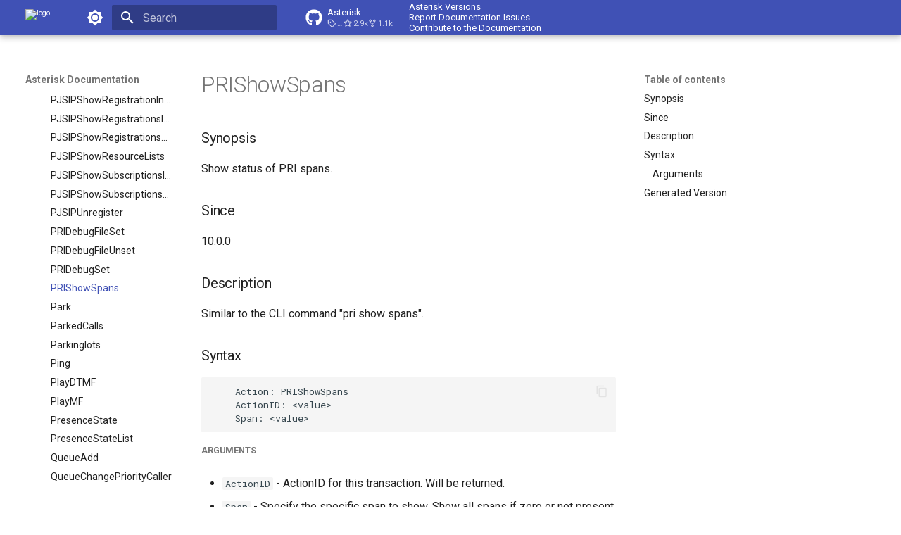

--- FILE ---
content_type: text/html; charset=utf-8
request_url: https://docs.asterisk.org/Asterisk_21_Documentation/API_Documentation/AMI_Actions/PRIShowSpans/
body_size: 13396
content:
<!doctype html><html lang=en class=no-js> <head><meta charset=utf-8><meta name=viewport content="width=device-width,initial-scale=1"><link href=https://docs.asterisk.org/Asterisk_21_Documentation/API_Documentation/AMI_Actions/PRIShowSpans/ rel=canonical><link href=../PRIDebugSet/ rel=prev><link href=../Park/ rel=next><link rel=icon href=../../../../favicon.ico><meta name=generator content="mkdocs-1.6.1, mkdocs-material-9.6.19"><title>PRIShowSpans - Asterisk Documentation</title><link rel=stylesheet href=../../../../assets/stylesheets/main.7e37652d.min.css><link rel=stylesheet href=../../../../assets/stylesheets/palette.06af60db.min.css><link rel=preconnect href=https://fonts.gstatic.com crossorigin><link rel=stylesheet href="https://fonts.googleapis.com/css?family=Roboto:300,300i,400,400i,700,700i%7CRoboto+Mono:400,400i,700,700i&display=fallback"><style>:root{--md-text-font:"Roboto";--md-code-font:"Roboto Mono"}</style><link rel=stylesheet href=../../../../material-override.css><script>__md_scope=new URL("../../../..",location),__md_hash=e=>[...e].reduce(((e,_)=>(e<<5)-e+_.charCodeAt(0)),0),__md_get=(e,_=localStorage,t=__md_scope)=>JSON.parse(_.getItem(t.pathname+"."+e)),__md_set=(e,_,t=localStorage,a=__md_scope)=>{try{t.setItem(a.pathname+"."+e,JSON.stringify(_))}catch(e){}}</script><script id=__analytics>function __md_analytics(){function e(){dataLayer.push(arguments)}window.dataLayer=window.dataLayer||[],e("js",new Date),e("config","G-2ZKMCW9DZ9"),document.addEventListener("DOMContentLoaded",(function(){document.forms.search&&document.forms.search.query.addEventListener("blur",(function(){this.value&&e("event","search",{search_term:this.value})}));document$.subscribe((function(){var t=document.forms.feedback;if(void 0!==t)for(var a of t.querySelectorAll("[type=submit]"))a.addEventListener("click",(function(a){a.preventDefault();var n=document.location.pathname,d=this.getAttribute("data-md-value");e("event","feedback",{page:n,data:d}),t.firstElementChild.disabled=!0;var r=t.querySelector(".md-feedback__note [data-md-value='"+d+"']");r&&(r.hidden=!1)})),t.hidden=!1})),location$.subscribe((function(t){e("config","G-2ZKMCW9DZ9",{page_path:t.pathname})}))}));var t=document.createElement("script");t.async=!0,t.src="https://www.googletagmanager.com/gtag/js?id=G-2ZKMCW9DZ9",document.getElementById("__analytics").insertAdjacentElement("afterEnd",t)}</script><script>"undefined"!=typeof __md_analytics&&__md_analytics()</script></head> <body dir=ltr data-md-color-scheme=default data-md-color-primary=indigo data-md-color-accent=indigo> <input class=md-toggle data-md-toggle=drawer type=checkbox id=__drawer autocomplete=off> <input class=md-toggle data-md-toggle=search type=checkbox id=__search autocomplete=off> <label class=md-overlay for=__drawer></label> <div data-md-component=skip> <a href=#prishowspans class=md-skip> Skip to content </a> </div> <div data-md-component=announce> </div> <header class="md-header md-header--shadow" data-md-component=header> <nav class="md-header__inner md-grid" aria-label=Header> <a href=../../../.. title="Asterisk Documentation" class="md-header__button md-logo" aria-label="Asterisk Documentation" data-md-component=logo> <img src=../../../../favicon.ico alt=logo> </a> <label class="md-header__button md-icon" for=__drawer> <svg xmlns=http://www.w3.org/2000/svg viewbox="0 0 24 24"><path d="M3 6h18v2H3zm0 5h18v2H3zm0 5h18v2H3z"/></svg> </label> <div class=md-header__title data-md-component=header-title> <div class=md-header__ellipsis> <div class=md-header__topic> <span class=md-ellipsis> Asterisk Documentation </span> </div> <div class=md-header__topic data-md-component=header-topic> <span class=md-ellipsis> PRIShowSpans </span> </div> </div> </div> <form class=md-header__option data-md-component=palette> <input class=md-option data-md-color-media="(prefers-color-scheme: light)" data-md-color-scheme=default data-md-color-primary=indigo data-md-color-accent=indigo aria-label="Switch to dark mode" type=radio name=__palette id=__palette_0> <label class="md-header__button md-icon" title="Switch to dark mode" for=__palette_1 hidden> <svg xmlns=http://www.w3.org/2000/svg viewbox="0 0 24 24"><path d="M12 8a4 4 0 0 0-4 4 4 4 0 0 0 4 4 4 4 0 0 0 4-4 4 4 0 0 0-4-4m0 10a6 6 0 0 1-6-6 6 6 0 0 1 6-6 6 6 0 0 1 6 6 6 6 0 0 1-6 6m8-9.31V4h-4.69L12 .69 8.69 4H4v4.69L.69 12 4 15.31V20h4.69L12 23.31 15.31 20H20v-4.69L23.31 12z"/></svg> </label> <input class=md-option data-md-color-media="(prefers-color-scheme: dark)" data-md-color-scheme=slate data-md-color-primary=indigo data-md-color-accent=indigo aria-label="Switch to light mode" type=radio name=__palette id=__palette_1> <label class="md-header__button md-icon" title="Switch to light mode" for=__palette_0 hidden> <svg xmlns=http://www.w3.org/2000/svg viewbox="0 0 24 24"><path d="M12 18c-.89 0-1.74-.2-2.5-.55C11.56 16.5 13 14.42 13 12s-1.44-4.5-3.5-5.45C10.26 6.2 11.11 6 12 6a6 6 0 0 1 6 6 6 6 0 0 1-6 6m8-9.31V4h-4.69L12 .69 8.69 4H4v4.69L.69 12 4 15.31V20h4.69L12 23.31 15.31 20H20v-4.69L23.31 12z"/></svg> </label> </form> <script>var palette=__md_get("__palette");if(palette&&palette.color){if("(prefers-color-scheme)"===palette.color.media){var media=matchMedia("(prefers-color-scheme: light)"),input=document.querySelector(media.matches?"[data-md-color-media='(prefers-color-scheme: light)']":"[data-md-color-media='(prefers-color-scheme: dark)']");palette.color.media=input.getAttribute("data-md-color-media"),palette.color.scheme=input.getAttribute("data-md-color-scheme"),palette.color.primary=input.getAttribute("data-md-color-primary"),palette.color.accent=input.getAttribute("data-md-color-accent")}for(var[key,value]of Object.entries(palette.color))document.body.setAttribute("data-md-color-"+key,value)}</script> <label class="md-header__button md-icon" for=__search> <svg xmlns=http://www.w3.org/2000/svg viewbox="0 0 24 24"><path d="M9.5 3A6.5 6.5 0 0 1 16 9.5c0 1.61-.59 3.09-1.56 4.23l.27.27h.79l5 5-1.5 1.5-5-5v-.79l-.27-.27A6.52 6.52 0 0 1 9.5 16 6.5 6.5 0 0 1 3 9.5 6.5 6.5 0 0 1 9.5 3m0 2C7 5 5 7 5 9.5S7 14 9.5 14 14 12 14 9.5 12 5 9.5 5"/></svg> </label> <div class=md-search data-md-component=search role=dialog> <label class=md-search__overlay for=__search></label> <div class=md-search__inner role=search> <form class=md-search__form name=search> <input type=text class=md-search__input name=query aria-label=Search placeholder=Search autocapitalize=off autocorrect=off autocomplete=off spellcheck=false data-md-component=search-query required> <label class="md-search__icon md-icon" for=__search> <svg xmlns=http://www.w3.org/2000/svg viewbox="0 0 24 24"><path d="M9.5 3A6.5 6.5 0 0 1 16 9.5c0 1.61-.59 3.09-1.56 4.23l.27.27h.79l5 5-1.5 1.5-5-5v-.79l-.27-.27A6.52 6.52 0 0 1 9.5 16 6.5 6.5 0 0 1 3 9.5 6.5 6.5 0 0 1 9.5 3m0 2C7 5 5 7 5 9.5S7 14 9.5 14 14 12 14 9.5 12 5 9.5 5"/></svg> <svg xmlns=http://www.w3.org/2000/svg viewbox="0 0 24 24"><path d="M20 11v2H8l5.5 5.5-1.42 1.42L4.16 12l7.92-7.92L13.5 5.5 8 11z"/></svg> </label> <nav class=md-search__options aria-label=Search> <a href=javascript:void(0) class="md-search__icon md-icon" title=Share aria-label=Share data-clipboard data-clipboard-text data-md-component=search-share tabindex=-1> <svg xmlns=http://www.w3.org/2000/svg viewbox="0 0 24 24"><path d="M18 16.08c-.76 0-1.44.3-1.96.77L8.91 12.7c.05-.23.09-.46.09-.7s-.04-.47-.09-.7l7.05-4.11c.54.5 1.25.81 2.04.81a3 3 0 0 0 3-3 3 3 0 0 0-3-3 3 3 0 0 0-3 3c0 .24.04.47.09.7L8.04 9.81C7.5 9.31 6.79 9 6 9a3 3 0 0 0-3 3 3 3 0 0 0 3 3c.79 0 1.5-.31 2.04-.81l7.12 4.15c-.05.21-.08.43-.08.66 0 1.61 1.31 2.91 2.92 2.91s2.92-1.3 2.92-2.91A2.92 2.92 0 0 0 18 16.08"/></svg> </a> <button type=reset class="md-search__icon md-icon" title=Clear aria-label=Clear tabindex=-1> <svg xmlns=http://www.w3.org/2000/svg viewbox="0 0 24 24"><path d="M19 6.41 17.59 5 12 10.59 6.41 5 5 6.41 10.59 12 5 17.59 6.41 19 12 13.41 17.59 19 19 17.59 13.41 12z"/></svg> </button> </nav> <div class=md-search__suggest data-md-component=search-suggest></div> </form> <div class=md-search__output> <div class=md-search__scrollwrap tabindex=0 data-md-scrollfix> <div class=md-search-result data-md-component=search-result> <div class=md-search-result__meta> Initializing search </div> <ol class=md-search-result__list role=presentation></ol> </div> </div> </div> </div> </div> <div class=md-header__source> <table border=0 style="width: max-content;padding:0px;margin:0px"><tr><td> <a href=https://github.com/asterisk/asterisk title="Go to repository" class=md-source data-md-component=source> <div class="md-source__icon md-icon"> <svg xmlns=http://www.w3.org/2000/svg viewbox="0 0 512 512"><!-- Font Awesome Free 7.0.0 by @fontawesome - https://fontawesome.com License - https://fontawesome.com/license/free (Icons: CC BY 4.0, Fonts: SIL OFL 1.1, Code: MIT License) Copyright 2025 Fonticons, Inc.--><path fill=currentColor d="M173.9 397.4c0 2-2.3 3.6-5.2 3.6-3.3.3-5.6-1.3-5.6-3.6 0-2 2.3-3.6 5.2-3.6 3-.3 5.6 1.3 5.6 3.6m-31.1-4.5c-.7 2 1.3 4.3 4.3 4.9 2.6 1 5.6 0 6.2-2s-1.3-4.3-4.3-5.2c-2.6-.7-5.5.3-6.2 2.3m44.2-1.7c-2.9.7-4.9 2.6-4.6 4.9.3 2 2.9 3.3 5.9 2.6 2.9-.7 4.9-2.6 4.6-4.6-.3-1.9-3-3.2-5.9-2.9M252.8 8C114.1 8 8 113.3 8 252c0 110.9 69.8 205.8 169.5 239.2 12.8 2.3 17.3-5.6 17.3-12.1 0-6.2-.3-40.4-.3-61.4 0 0-70 15-84.7-29.8 0 0-11.4-29.1-27.8-36.6 0 0-22.9-15.7 1.6-15.4 0 0 24.9 2 38.6 25.8 21.9 38.6 58.6 27.5 72.9 20.9 2.3-16 8.8-27.1 16-33.7-55.9-6.2-112.3-14.3-112.3-110.5 0-27.5 7.6-41.3 23.6-58.9-2.6-6.5-11.1-33.3 2.6-67.9 20.9-6.5 69 27 69 27 20-5.6 41.5-8.5 62.8-8.5s42.8 2.9 62.8 8.5c0 0 48.1-33.6 69-27 13.7 34.7 5.2 61.4 2.6 67.9 16 17.7 25.8 31.5 25.8 58.9 0 96.5-58.9 104.2-114.8 110.5 9.2 7.9 17 22.9 17 46.4 0 33.7-.3 75.4-.3 83.6 0 6.5 4.6 14.4 17.3 12.1C436.2 457.8 504 362.9 504 252 504 113.3 391.5 8 252.8 8M105.2 352.9c-1.3 1-1 3.3.7 5.2 1.6 1.6 3.9 2.3 5.2 1 1.3-1 1-3.3-.7-5.2-1.6-1.6-3.9-2.3-5.2-1m-10.8-8.1c-.7 1.3.3 2.9 2.3 3.9 1.6 1 3.6.7 4.3-.7.7-1.3-.3-2.9-2.3-3.9-2-.6-3.6-.3-4.3.7m32.4 35.6c-1.6 1.3-1 4.3 1.3 6.2 2.3 2.3 5.2 2.6 6.5 1 1.3-1.3.7-4.3-1.3-6.2-2.2-2.3-5.2-2.6-6.5-1m-11.4-14.7c-1.6 1-1.6 3.6 0 5.9s4.3 3.3 5.6 2.3c1.6-1.3 1.6-3.9 0-6.2-1.4-2.3-4-3.3-5.6-2"/></svg> </div> <div class=md-source__repository> Asterisk </div> </a> </td> <td style=font-size:.65rem;line-height:1.2;vertical-align:middle;> <a href=/About-the-Project/Asterisk-Versions>Asterisk Versions</a><br> <a target=_blank href=https://github.com/asterisk/documentation/issues>Report Documentation Issues</a><br> <a target=_blank href=https://github.com/asterisk/documentation>Contribute to the Documentation</a> </td></tr> </table> </div> </nav> </header> <div class=md-container data-md-component=container> <main class=md-main data-md-component=main> <div class="md-main__inner md-grid"> <div class="md-sidebar md-sidebar--primary" data-md-component=sidebar data-md-type=navigation> <div class=md-sidebar__scrollwrap> <div class=md-sidebar__inner> <nav class="md-nav md-nav--primary" aria-label=Navigation data-md-level=0> <label class=md-nav__title for=__drawer> <a href=../../../.. title="Asterisk Documentation" class="md-nav__button md-logo" aria-label="Asterisk Documentation" data-md-component=logo> <img src=../../../../favicon.ico alt=logo> </a> Asterisk Documentation </label> <div class=md-nav__source> <table border=0 style="width: max-content;padding:0px;margin:0px"><tr><td> <a href=https://github.com/asterisk/asterisk title="Go to repository" class=md-source data-md-component=source> <div class="md-source__icon md-icon"> <svg xmlns=http://www.w3.org/2000/svg viewbox="0 0 512 512"><!-- Font Awesome Free 7.0.0 by @fontawesome - https://fontawesome.com License - https://fontawesome.com/license/free (Icons: CC BY 4.0, Fonts: SIL OFL 1.1, Code: MIT License) Copyright 2025 Fonticons, Inc.--><path fill=currentColor d="M173.9 397.4c0 2-2.3 3.6-5.2 3.6-3.3.3-5.6-1.3-5.6-3.6 0-2 2.3-3.6 5.2-3.6 3-.3 5.6 1.3 5.6 3.6m-31.1-4.5c-.7 2 1.3 4.3 4.3 4.9 2.6 1 5.6 0 6.2-2s-1.3-4.3-4.3-5.2c-2.6-.7-5.5.3-6.2 2.3m44.2-1.7c-2.9.7-4.9 2.6-4.6 4.9.3 2 2.9 3.3 5.9 2.6 2.9-.7 4.9-2.6 4.6-4.6-.3-1.9-3-3.2-5.9-2.9M252.8 8C114.1 8 8 113.3 8 252c0 110.9 69.8 205.8 169.5 239.2 12.8 2.3 17.3-5.6 17.3-12.1 0-6.2-.3-40.4-.3-61.4 0 0-70 15-84.7-29.8 0 0-11.4-29.1-27.8-36.6 0 0-22.9-15.7 1.6-15.4 0 0 24.9 2 38.6 25.8 21.9 38.6 58.6 27.5 72.9 20.9 2.3-16 8.8-27.1 16-33.7-55.9-6.2-112.3-14.3-112.3-110.5 0-27.5 7.6-41.3 23.6-58.9-2.6-6.5-11.1-33.3 2.6-67.9 20.9-6.5 69 27 69 27 20-5.6 41.5-8.5 62.8-8.5s42.8 2.9 62.8 8.5c0 0 48.1-33.6 69-27 13.7 34.7 5.2 61.4 2.6 67.9 16 17.7 25.8 31.5 25.8 58.9 0 96.5-58.9 104.2-114.8 110.5 9.2 7.9 17 22.9 17 46.4 0 33.7-.3 75.4-.3 83.6 0 6.5 4.6 14.4 17.3 12.1C436.2 457.8 504 362.9 504 252 504 113.3 391.5 8 252.8 8M105.2 352.9c-1.3 1-1 3.3.7 5.2 1.6 1.6 3.9 2.3 5.2 1 1.3-1 1-3.3-.7-5.2-1.6-1.6-3.9-2.3-5.2-1m-10.8-8.1c-.7 1.3.3 2.9 2.3 3.9 1.6 1 3.6.7 4.3-.7.7-1.3-.3-2.9-2.3-3.9-2-.6-3.6-.3-4.3.7m32.4 35.6c-1.6 1.3-1 4.3 1.3 6.2 2.3 2.3 5.2 2.6 6.5 1 1.3-1.3.7-4.3-1.3-6.2-2.2-2.3-5.2-2.6-6.5-1m-11.4-14.7c-1.6 1-1.6 3.6 0 5.9s4.3 3.3 5.6 2.3c1.6-1.3 1.6-3.9 0-6.2-1.4-2.3-4-3.3-5.6-2"/></svg> </div> <div class=md-source__repository> Asterisk </div> </a> </td> <td style=font-size:.65rem;line-height:1.2;vertical-align:middle;> <a href=/About-the-Project/Asterisk-Versions>Asterisk Versions</a><br> <a target=_blank href=https://github.com/asterisk/documentation/issues>Report Documentation Issues</a><br> <a target=_blank href=https://github.com/asterisk/documentation>Contribute to the Documentation</a> </td></tr> </table> </div> <ul class=md-nav__list data-md-scrollfix> <li class="md-nav__item md-nav__item--pruned md-nav__item--nested"> <a href=../../../../About-the-Project/ class=md-nav__link> <span class=md-ellipsis> About the Project </span> <span class="md-nav__icon md-icon"></span> </a> </li> <li class="md-nav__item md-nav__item--pruned md-nav__item--nested"> <a href=../../../../Asterisk-Community/ class=md-nav__link> <span class=md-ellipsis> Asterisk Community </span> <span class="md-nav__icon md-icon"></span> </a> </li> <li class="md-nav__item md-nav__item--pruned md-nav__item--nested"> <a href=../../../../Fundamentals/ class=md-nav__link> <span class=md-ellipsis> Fundamentals </span> <span class="md-nav__icon md-icon"></span> </a> </li> <li class="md-nav__item md-nav__item--pruned md-nav__item--nested"> <a href=../../../../Getting-Started/Beginning-Asterisk/ class=md-nav__link> <span class=md-ellipsis> Getting Started </span> <span class="md-nav__icon md-icon"></span> </a> </li> <li class="md-nav__item md-nav__item--pruned md-nav__item--nested"> <a href=../../../../Configuration/Core-Configuration/ class=md-nav__link> <span class=md-ellipsis> Configuration </span> <span class="md-nav__icon md-icon"></span> </a> </li> <li class="md-nav__item md-nav__item--pruned md-nav__item--nested"> <a href=../../../../Deployment/ class=md-nav__link> <span class=md-ellipsis> Deployment </span> <span class="md-nav__icon md-icon"></span> </a> </li> <li class="md-nav__item md-nav__item--pruned md-nav__item--nested"> <a href=../../../../Operation/ class=md-nav__link> <span class=md-ellipsis> Operation </span> <span class="md-nav__icon md-icon"></span> </a> </li> <li class="md-nav__item md-nav__item--pruned md-nav__item--nested"> <a href=../../../../Development/ class=md-nav__link> <span class=md-ellipsis> Development </span> <span class="md-nav__icon md-icon"></span> </a> </li> <li class="md-nav__item md-nav__item--pruned md-nav__item--nested"> <a href=../../../../Latest_API/ class=md-nav__link> <span class=md-ellipsis> Latest API </span> <span class="md-nav__icon md-icon"></span> </a> </li> <li class="md-nav__item md-nav__item--pruned md-nav__item--nested"> <a href=../../../../Asterisk_16_Documentation/ class=md-nav__link> <span class=md-ellipsis> Asterisk 16 Documentation </span> <span class="md-nav__icon md-icon"></span> </a> </li> <li class="md-nav__item md-nav__item--pruned md-nav__item--nested"> <a href=../../../../Asterisk_18_Documentation/ class=md-nav__link> <span class=md-ellipsis> Asterisk 18 Documentation </span> <span class="md-nav__icon md-icon"></span> </a> </li> <li class="md-nav__item md-nav__item--pruned md-nav__item--nested"> <a href=../../../../Asterisk_19_Documentation/ class=md-nav__link> <span class=md-ellipsis> Asterisk 19 Documentation </span> <span class="md-nav__icon md-icon"></span> </a> </li> <li class="md-nav__item md-nav__item--pruned md-nav__item--nested"> <a href=../../../../Asterisk_20_Documentation/ class=md-nav__link> <span class=md-ellipsis> Asterisk 20 Documentation </span> <span class="md-nav__icon md-icon"></span> </a> </li> <li class="md-nav__item md-nav__item--active md-nav__item--nested"> <input class="md-nav__toggle md-toggle " type=checkbox id=__nav_14 checked> <div class="md-nav__link md-nav__container"> <a href=../../../ class="md-nav__link "> <span class=md-ellipsis> Asterisk 21 Documentation </span> </a> <label class="md-nav__link " for=__nav_14 id=__nav_14_label tabindex=0> <span class="md-nav__icon md-icon"></span> </label> </div> <nav class=md-nav data-md-level=1 aria-labelledby=__nav_14_label aria-expanded=true> <label class=md-nav__title for=__nav_14> <span class="md-nav__icon md-icon"></span> Asterisk 21 Documentation </label> <ul class=md-nav__list data-md-scrollfix> <li class=md-nav__item> <a href=../../../Upgrading/ class=md-nav__link> <span class=md-ellipsis> Upgrading to Asterisk 21 </span> </a> </li> <li class=md-nav__item> <a href=../../../WhatsNew/ class=md-nav__link> <span class=md-ellipsis> New in 21 </span> </a> </li> <li class="md-nav__item md-nav__item--active md-nav__item--nested"> <input class="md-nav__toggle md-toggle " type=checkbox id=__nav_14_4 checked> <div class="md-nav__link md-nav__container"> <a href=../../ class="md-nav__link "> <span class=md-ellipsis> API Documentation </span> </a> <label class="md-nav__link " for=__nav_14_4 id=__nav_14_4_label tabindex=0> <span class="md-nav__icon md-icon"></span> </label> </div> <nav class=md-nav data-md-level=2 aria-labelledby=__nav_14_4_label aria-expanded=true> <label class=md-nav__title for=__nav_14_4> <span class="md-nav__icon md-icon"></span> API Documentation </label> <ul class=md-nav__list data-md-scrollfix> <li class="md-nav__item md-nav__item--pruned md-nav__item--nested"> <a href=../../AGI_Commands/ class=md-nav__link> <span class=md-ellipsis> AGI Commands </span> <span class="md-nav__icon md-icon"></span> </a> </li> <li class="md-nav__item md-nav__item--active md-nav__item--nested"> <input class="md-nav__toggle md-toggle " type=checkbox id=__nav_14_4_3 checked> <div class="md-nav__link md-nav__container"> <a href=../ class="md-nav__link "> <span class=md-ellipsis> AMI Actions </span> </a> <label class="md-nav__link " for=__nav_14_4_3 id=__nav_14_4_3_label tabindex=0> <span class="md-nav__icon md-icon"></span> </label> </div> <nav class=md-nav data-md-level=3 aria-labelledby=__nav_14_4_3_label aria-expanded=true> <label class=md-nav__title for=__nav_14_4_3> <span class="md-nav__icon md-icon"></span> AMI Actions </label> <ul class=md-nav__list data-md-scrollfix> <li class=md-nav__item> <a href=../AGI/ class=md-nav__link> <span class=md-ellipsis> AGI </span> </a> </li> <li class=md-nav__item> <a href=../AOCMessage/ class=md-nav__link> <span class=md-ellipsis> AOCMessage </span> </a> </li> <li class=md-nav__item> <a href=../AbsoluteTimeout/ class=md-nav__link> <span class=md-ellipsis> AbsoluteTimeout </span> </a> </li> <li class=md-nav__item> <a href=../AgentLogoff/ class=md-nav__link> <span class=md-ellipsis> AgentLogoff </span> </a> </li> <li class=md-nav__item> <a href=../Agents/ class=md-nav__link> <span class=md-ellipsis> Agents </span> </a> </li> <li class=md-nav__item> <a href=../Atxfer/ class=md-nav__link> <span class=md-ellipsis> Atxfer </span> </a> </li> <li class=md-nav__item> <a href=../BlindTransfer/ class=md-nav__link> <span class=md-ellipsis> BlindTransfer </span> </a> </li> <li class=md-nav__item> <a href=../Bridge/ class=md-nav__link> <span class=md-ellipsis> Bridge </span> </a> </li> <li class=md-nav__item> <a href=../BridgeDestroy/ class=md-nav__link> <span class=md-ellipsis> BridgeDestroy </span> </a> </li> <li class=md-nav__item> <a href=../BridgeInfo/ class=md-nav__link> <span class=md-ellipsis> BridgeInfo </span> </a> </li> <li class=md-nav__item> <a href=../BridgeKick/ class=md-nav__link> <span class=md-ellipsis> BridgeKick </span> </a> </li> <li class=md-nav__item> <a href=../BridgeList/ class=md-nav__link> <span class=md-ellipsis> BridgeList </span> </a> </li> <li class=md-nav__item> <a href=../BridgeTechnologyList/ class=md-nav__link> <span class=md-ellipsis> BridgeTechnologyList </span> </a> </li> <li class=md-nav__item> <a href=../BridgeTechnologySuspend/ class=md-nav__link> <span class=md-ellipsis> BridgeTechnologySuspend </span> </a> </li> <li class=md-nav__item> <a href=../BridgeTechnologyUnsuspend/ class=md-nav__link> <span class=md-ellipsis> BridgeTechnologyUnsuspend </span> </a> </li> <li class=md-nav__item> <a href=../CancelAtxfer/ class=md-nav__link> <span class=md-ellipsis> CancelAtxfer </span> </a> </li> <li class=md-nav__item> <a href=../Challenge/ class=md-nav__link> <span class=md-ellipsis> Challenge </span> </a> </li> <li class=md-nav__item> <a href=../Command/ class=md-nav__link> <span class=md-ellipsis> Command </span> </a> </li> <li class=md-nav__item> <a href=../ConfbridgeKick/ class=md-nav__link> <span class=md-ellipsis> ConfbridgeKick </span> </a> </li> <li class=md-nav__item> <a href=../ConfbridgeList/ class=md-nav__link> <span class=md-ellipsis> ConfbridgeList </span> </a> </li> <li class=md-nav__item> <a href=../ConfbridgeListRooms/ class=md-nav__link> <span class=md-ellipsis> ConfbridgeListRooms </span> </a> </li> <li class=md-nav__item> <a href=../ConfbridgeLock/ class=md-nav__link> <span class=md-ellipsis> ConfbridgeLock </span> </a> </li> <li class=md-nav__item> <a href=../ConfbridgeMute/ class=md-nav__link> <span class=md-ellipsis> ConfbridgeMute </span> </a> </li> <li class=md-nav__item> <a href=../ConfbridgeSetSingleVideoSrc/ class=md-nav__link> <span class=md-ellipsis> ConfbridgeSetSingleVideoSrc </span> </a> </li> <li class=md-nav__item> <a href=../ConfbridgeStartRecord/ class=md-nav__link> <span class=md-ellipsis> ConfbridgeStartRecord </span> </a> </li> <li class=md-nav__item> <a href=../ConfbridgeStopRecord/ class=md-nav__link> <span class=md-ellipsis> ConfbridgeStopRecord </span> </a> </li> <li class=md-nav__item> <a href=../ConfbridgeUnlock/ class=md-nav__link> <span class=md-ellipsis> ConfbridgeUnlock </span> </a> </li> <li class=md-nav__item> <a href=../ConfbridgeUnmute/ class=md-nav__link> <span class=md-ellipsis> ConfbridgeUnmute </span> </a> </li> <li class=md-nav__item> <a href=../ControlPlayback/ class=md-nav__link> <span class=md-ellipsis> ControlPlayback </span> </a> </li> <li class=md-nav__item> <a href=../CoreSettings/ class=md-nav__link> <span class=md-ellipsis> CoreSettings </span> </a> </li> <li class=md-nav__item> <a href=../CoreShowChannelMap/ class=md-nav__link> <span class=md-ellipsis> CoreShowChannelMap </span> </a> </li> <li class=md-nav__item> <a href=../CoreShowChannels/ class=md-nav__link> <span class=md-ellipsis> CoreShowChannels </span> </a> </li> <li class=md-nav__item> <a href=../CoreStatus/ class=md-nav__link> <span class=md-ellipsis> CoreStatus </span> </a> </li> <li class=md-nav__item> <a href=../CreateConfig/ class=md-nav__link> <span class=md-ellipsis> CreateConfig </span> </a> </li> <li class=md-nav__item> <a href=../DAHDIDNDoff/ class=md-nav__link> <span class=md-ellipsis> DAHDIDNDoff </span> </a> </li> <li class=md-nav__item> <a href=../DAHDIDNDon/ class=md-nav__link> <span class=md-ellipsis> DAHDIDNDon </span> </a> </li> <li class=md-nav__item> <a href=../DAHDIDialOffhook/ class=md-nav__link> <span class=md-ellipsis> DAHDIDialOffhook </span> </a> </li> <li class=md-nav__item> <a href=../DAHDIHangup/ class=md-nav__link> <span class=md-ellipsis> DAHDIHangup </span> </a> </li> <li class=md-nav__item> <a href=../DAHDIRestart/ class=md-nav__link> <span class=md-ellipsis> DAHDIRestart </span> </a> </li> <li class=md-nav__item> <a href=../DAHDIShowChannels/ class=md-nav__link> <span class=md-ellipsis> DAHDIShowChannels </span> </a> </li> <li class=md-nav__item> <a href=../DAHDIShowStatus/ class=md-nav__link> <span class=md-ellipsis> DAHDIShowStatus </span> </a> </li> <li class=md-nav__item> <a href=../DAHDITransfer/ class=md-nav__link> <span class=md-ellipsis> DAHDITransfer </span> </a> </li> <li class=md-nav__item> <a href=../DBDel/ class=md-nav__link> <span class=md-ellipsis> DBDel </span> </a> </li> <li class=md-nav__item> <a href=../DBDelTree/ class=md-nav__link> <span class=md-ellipsis> DBDelTree </span> </a> </li> <li class=md-nav__item> <a href=../DBGet/ class=md-nav__link> <span class=md-ellipsis> DBGet </span> </a> </li> <li class=md-nav__item> <a href=../DBGetTree/ class=md-nav__link> <span class=md-ellipsis> DBGetTree </span> </a> </li> <li class=md-nav__item> <a href=../DBPut/ class=md-nav__link> <span class=md-ellipsis> DBPut </span> </a> </li> <li class=md-nav__item> <a href=../DeviceStateList/ class=md-nav__link> <span class=md-ellipsis> DeviceStateList </span> </a> </li> <li class=md-nav__item> <a href=../DialplanExtensionAdd/ class=md-nav__link> <span class=md-ellipsis> DialplanExtensionAdd </span> </a> </li> <li class=md-nav__item> <a href=../DialplanExtensionRemove/ class=md-nav__link> <span class=md-ellipsis> DialplanExtensionRemove </span> </a> </li> <li class=md-nav__item> <a href=../Events/ class=md-nav__link> <span class=md-ellipsis> Events </span> </a> </li> <li class=md-nav__item> <a href=../ExtensionState/ class=md-nav__link> <span class=md-ellipsis> ExtensionState </span> </a> </li> <li class=md-nav__item> <a href=../ExtensionStateList/ class=md-nav__link> <span class=md-ellipsis> ExtensionStateList </span> </a> </li> <li class=md-nav__item> <a href=../FAXSession/ class=md-nav__link> <span class=md-ellipsis> FAXSession </span> </a> </li> <li class=md-nav__item> <a href=../FAXSessions/ class=md-nav__link> <span class=md-ellipsis> FAXSessions </span> </a> </li> <li class=md-nav__item> <a href=../FAXStats/ class=md-nav__link> <span class=md-ellipsis> FAXStats </span> </a> </li> <li class=md-nav__item> <a href=../Filter/ class=md-nav__link> <span class=md-ellipsis> Filter </span> </a> </li> <li class=md-nav__item> <a href=../GetConfig/ class=md-nav__link> <span class=md-ellipsis> GetConfig </span> </a> </li> <li class=md-nav__item> <a href=../GetConfigJSON/ class=md-nav__link> <span class=md-ellipsis> GetConfigJSON </span> </a> </li> <li class=md-nav__item> <a href=../Getvar/ class=md-nav__link> <span class=md-ellipsis> Getvar </span> </a> </li> <li class=md-nav__item> <a href=../Hangup/ class=md-nav__link> <span class=md-ellipsis> Hangup </span> </a> </li> <li class=md-nav__item> <a href=../IAXnetstats/ class=md-nav__link> <span class=md-ellipsis> IAXnetstats </span> </a> </li> <li class=md-nav__item> <a href=../IAXpeerlist/ class=md-nav__link> <span class=md-ellipsis> IAXpeerlist </span> </a> </li> <li class=md-nav__item> <a href=../IAXpeers/ class=md-nav__link> <span class=md-ellipsis> IAXpeers </span> </a> </li> <li class=md-nav__item> <a href=../IAXregistry/ class=md-nav__link> <span class=md-ellipsis> IAXregistry </span> </a> </li> <li class=md-nav__item> <a href=../JabberSend/ class=md-nav__link> <span class=md-ellipsis> JabberSend </span> </a> </li> <li class=md-nav__item> <a href=../ListCategories/ class=md-nav__link> <span class=md-ellipsis> ListCategories </span> </a> </li> <li class=md-nav__item> <a href=../ListCommands/ class=md-nav__link> <span class=md-ellipsis> ListCommands </span> </a> </li> <li class=md-nav__item> <a href=../LocalOptimizeAway/ class=md-nav__link> <span class=md-ellipsis> LocalOptimizeAway </span> </a> </li> <li class=md-nav__item> <a href=../LoggerRotate/ class=md-nav__link> <span class=md-ellipsis> LoggerRotate </span> </a> </li> <li class=md-nav__item> <a href=../Login/ class=md-nav__link> <span class=md-ellipsis> Login </span> </a> </li> <li class=md-nav__item> <a href=../Logoff/ class=md-nav__link> <span class=md-ellipsis> Logoff </span> </a> </li> <li class=md-nav__item> <a href=../MWIDelete/ class=md-nav__link> <span class=md-ellipsis> MWIDelete </span> </a> </li> <li class=md-nav__item> <a href=../MWIGet/ class=md-nav__link> <span class=md-ellipsis> MWIGet </span> </a> </li> <li class=md-nav__item> <a href=../MWIUpdate/ class=md-nav__link> <span class=md-ellipsis> MWIUpdate </span> </a> </li> <li class=md-nav__item> <a href=../MailboxCount/ class=md-nav__link> <span class=md-ellipsis> MailboxCount </span> </a> </li> <li class=md-nav__item> <a href=../MailboxStatus/ class=md-nav__link> <span class=md-ellipsis> MailboxStatus </span> </a> </li> <li class=md-nav__item> <a href=../MeetmeList/ class=md-nav__link> <span class=md-ellipsis> MeetmeList </span> </a> </li> <li class=md-nav__item> <a href=../MeetmeListRooms/ class=md-nav__link> <span class=md-ellipsis> MeetmeListRooms </span> </a> </li> <li class=md-nav__item> <a href=../MeetmeMute/ class=md-nav__link> <span class=md-ellipsis> MeetmeMute </span> </a> </li> <li class=md-nav__item> <a href=../MeetmeUnmute/ class=md-nav__link> <span class=md-ellipsis> MeetmeUnmute </span> </a> </li> <li class=md-nav__item> <a href=../MessageSend/ class=md-nav__link> <span class=md-ellipsis> MessageSend </span> </a> </li> <li class=md-nav__item> <a href=../MixMonitor/ class=md-nav__link> <span class=md-ellipsis> MixMonitor </span> </a> </li> <li class=md-nav__item> <a href=../MixMonitorMute/ class=md-nav__link> <span class=md-ellipsis> MixMonitorMute </span> </a> </li> <li class=md-nav__item> <a href=../ModuleCheck/ class=md-nav__link> <span class=md-ellipsis> ModuleCheck </span> </a> </li> <li class=md-nav__item> <a href=../ModuleLoad/ class=md-nav__link> <span class=md-ellipsis> ModuleLoad </span> </a> </li> <li class=md-nav__item> <a href=../MuteAudio/ class=md-nav__link> <span class=md-ellipsis> MuteAudio </span> </a> </li> <li class=md-nav__item> <a href=../Originate/ class=md-nav__link> <span class=md-ellipsis> Originate </span> </a> </li> <li class=md-nav__item> <a href=../PJSIPHangup/ class=md-nav__link> <span class=md-ellipsis> PJSIPHangup </span> </a> </li> <li class=md-nav__item> <a href=../PJSIPNotify/ class=md-nav__link> <span class=md-ellipsis> PJSIPNotify </span> </a> </li> <li class=md-nav__item> <a href=../PJSIPQualify/ class=md-nav__link> <span class=md-ellipsis> PJSIPQualify </span> </a> </li> <li class=md-nav__item> <a href=../PJSIPRegister/ class=md-nav__link> <span class=md-ellipsis> PJSIPRegister </span> </a> </li> <li class=md-nav__item> <a href=../PJSIPShowAors/ class=md-nav__link> <span class=md-ellipsis> PJSIPShowAors </span> </a> </li> <li class=md-nav__item> <a href=../PJSIPShowAuths/ class=md-nav__link> <span class=md-ellipsis> PJSIPShowAuths </span> </a> </li> <li class=md-nav__item> <a href=../PJSIPShowContacts/ class=md-nav__link> <span class=md-ellipsis> PJSIPShowContacts </span> </a> </li> <li class=md-nav__item> <a href=../PJSIPShowEndpoint/ class=md-nav__link> <span class=md-ellipsis> PJSIPShowEndpoint </span> </a> </li> <li class=md-nav__item> <a href=../PJSIPShowEndpoints/ class=md-nav__link> <span class=md-ellipsis> PJSIPShowEndpoints </span> </a> </li> <li class=md-nav__item> <a href=../PJSIPShowRegistrationInboundContactStatuses/ class=md-nav__link> <span class=md-ellipsis> PJSIPShowRegistrationInboundContactStatuses </span> </a> </li> <li class=md-nav__item> <a href=../PJSIPShowRegistrationsInbound/ class=md-nav__link> <span class=md-ellipsis> PJSIPShowRegistrationsInbound </span> </a> </li> <li class=md-nav__item> <a href=../PJSIPShowRegistrationsOutbound/ class=md-nav__link> <span class=md-ellipsis> PJSIPShowRegistrationsOutbound </span> </a> </li> <li class=md-nav__item> <a href=../PJSIPShowResourceLists/ class=md-nav__link> <span class=md-ellipsis> PJSIPShowResourceLists </span> </a> </li> <li class=md-nav__item> <a href=../PJSIPShowSubscriptionsInbound/ class=md-nav__link> <span class=md-ellipsis> PJSIPShowSubscriptionsInbound </span> </a> </li> <li class=md-nav__item> <a href=../PJSIPShowSubscriptionsOutbound/ class=md-nav__link> <span class=md-ellipsis> PJSIPShowSubscriptionsOutbound </span> </a> </li> <li class=md-nav__item> <a href=../PJSIPUnregister/ class=md-nav__link> <span class=md-ellipsis> PJSIPUnregister </span> </a> </li> <li class=md-nav__item> <a href=../PRIDebugFileSet/ class=md-nav__link> <span class=md-ellipsis> PRIDebugFileSet </span> </a> </li> <li class=md-nav__item> <a href=../PRIDebugFileUnset/ class=md-nav__link> <span class=md-ellipsis> PRIDebugFileUnset </span> </a> </li> <li class=md-nav__item> <a href=../PRIDebugSet/ class=md-nav__link> <span class=md-ellipsis> PRIDebugSet </span> </a> </li> <li class="md-nav__item md-nav__item--active"> <input class="md-nav__toggle md-toggle" type=checkbox id=__toc> <label class="md-nav__link md-nav__link--active" for=__toc> <span class=md-ellipsis> PRIShowSpans </span> <span class="md-nav__icon md-icon"></span> </label> <a href=./ class="md-nav__link md-nav__link--active"> <span class=md-ellipsis> PRIShowSpans </span> </a> <nav class="md-nav md-nav--secondary" aria-label="Table of contents"> <label class=md-nav__title for=__toc> <span class="md-nav__icon md-icon"></span> Table of contents </label> <ul class=md-nav__list data-md-component=toc data-md-scrollfix> <li class=md-nav__item> <a href=#synopsis class=md-nav__link> <span class=md-ellipsis> Synopsis </span> </a> </li> <li class=md-nav__item> <a href=#since class=md-nav__link> <span class=md-ellipsis> Since </span> </a> </li> <li class=md-nav__item> <a href=#description class=md-nav__link> <span class=md-ellipsis> Description </span> </a> </li> <li class=md-nav__item> <a href=#syntax class=md-nav__link> <span class=md-ellipsis> Syntax </span> </a> <nav class=md-nav aria-label=Syntax> <ul class=md-nav__list> <li class=md-nav__item> <a href=#arguments class=md-nav__link> <span class=md-ellipsis> Arguments </span> </a> </li> </ul> </nav> </li> <li class=md-nav__item> <a href=#generated-version class=md-nav__link> <span class=md-ellipsis> Generated Version </span> </a> </li> </ul> </nav> </li> <li class=md-nav__item> <a href=../Park/ class=md-nav__link> <span class=md-ellipsis> Park </span> </a> </li> <li class=md-nav__item> <a href=../ParkedCalls/ class=md-nav__link> <span class=md-ellipsis> ParkedCalls </span> </a> </li> <li class=md-nav__item> <a href=../Parkinglots/ class=md-nav__link> <span class=md-ellipsis> Parkinglots </span> </a> </li> <li class=md-nav__item> <a href=../Ping/ class=md-nav__link> <span class=md-ellipsis> Ping </span> </a> </li> <li class=md-nav__item> <a href=../PlayDTMF/ class=md-nav__link> <span class=md-ellipsis> PlayDTMF </span> </a> </li> <li class=md-nav__item> <a href=../PlayMF/ class=md-nav__link> <span class=md-ellipsis> PlayMF </span> </a> </li> <li class=md-nav__item> <a href=../PresenceState/ class=md-nav__link> <span class=md-ellipsis> PresenceState </span> </a> </li> <li class=md-nav__item> <a href=../PresenceStateList/ class=md-nav__link> <span class=md-ellipsis> PresenceStateList </span> </a> </li> <li class=md-nav__item> <a href=../QueueAdd/ class=md-nav__link> <span class=md-ellipsis> QueueAdd </span> </a> </li> <li class=md-nav__item> <a href=../QueueChangePriorityCaller/ class=md-nav__link> <span class=md-ellipsis> QueueChangePriorityCaller </span> </a> </li> <li class=md-nav__item> <a href=../QueueLog/ class=md-nav__link> <span class=md-ellipsis> QueueLog </span> </a> </li> <li class=md-nav__item> <a href=../QueueMemberRingInUse/ class=md-nav__link> <span class=md-ellipsis> QueueMemberRingInUse </span> </a> </li> <li class=md-nav__item> <a href=../QueuePause/ class=md-nav__link> <span class=md-ellipsis> QueuePause </span> </a> </li> <li class=md-nav__item> <a href=../QueuePenalty/ class=md-nav__link> <span class=md-ellipsis> QueuePenalty </span> </a> </li> <li class=md-nav__item> <a href=../QueueReload/ class=md-nav__link> <span class=md-ellipsis> QueueReload </span> </a> </li> <li class=md-nav__item> <a href=../QueueRemove/ class=md-nav__link> <span class=md-ellipsis> QueueRemove </span> </a> </li> <li class=md-nav__item> <a href=../QueueReset/ class=md-nav__link> <span class=md-ellipsis> QueueReset </span> </a> </li> <li class=md-nav__item> <a href=../QueueRule/ class=md-nav__link> <span class=md-ellipsis> QueueRule </span> </a> </li> <li class=md-nav__item> <a href=../QueueStatus/ class=md-nav__link> <span class=md-ellipsis> QueueStatus </span> </a> </li> <li class=md-nav__item> <a href=../QueueSummary/ class=md-nav__link> <span class=md-ellipsis> QueueSummary </span> </a> </li> <li class=md-nav__item> <a href=../QueueWithdrawCaller/ class=md-nav__link> <span class=md-ellipsis> QueueWithdrawCaller </span> </a> </li> <li class=md-nav__item> <a href=../Redirect/ class=md-nav__link> <span class=md-ellipsis> Redirect </span> </a> </li> <li class=md-nav__item> <a href=../Reload/ class=md-nav__link> <span class=md-ellipsis> Reload </span> </a> </li> <li class=md-nav__item> <a href=../SendFlash/ class=md-nav__link> <span class=md-ellipsis> SendFlash </span> </a> </li> <li class=md-nav__item> <a href=../SendText/ class=md-nav__link> <span class=md-ellipsis> SendText </span> </a> </li> <li class=md-nav__item> <a href=../Setvar/ class=md-nav__link> <span class=md-ellipsis> Setvar </span> </a> </li> <li class=md-nav__item> <a href=../ShowDialPlan/ class=md-nav__link> <span class=md-ellipsis> ShowDialPlan </span> </a> </li> <li class=md-nav__item> <a href=../SorceryMemoryCacheExpire/ class=md-nav__link> <span class=md-ellipsis> SorceryMemoryCacheExpire </span> </a> </li> <li class=md-nav__item> <a href=../SorceryMemoryCacheExpireObject/ class=md-nav__link> <span class=md-ellipsis> SorceryMemoryCacheExpireObject </span> </a> </li> <li class=md-nav__item> <a href=../SorceryMemoryCachePopulate/ class=md-nav__link> <span class=md-ellipsis> SorceryMemoryCachePopulate </span> </a> </li> <li class=md-nav__item> <a href=../SorceryMemoryCacheStale/ class=md-nav__link> <span class=md-ellipsis> SorceryMemoryCacheStale </span> </a> </li> <li class=md-nav__item> <a href=../SorceryMemoryCacheStaleObject/ class=md-nav__link> <span class=md-ellipsis> SorceryMemoryCacheStaleObject </span> </a> </li> <li class=md-nav__item> <a href=../Status/ class=md-nav__link> <span class=md-ellipsis> Status </span> </a> </li> <li class=md-nav__item> <a href=../StopMixMonitor/ class=md-nav__link> <span class=md-ellipsis> StopMixMonitor </span> </a> </li> <li class=md-nav__item> <a href=../UpdateConfig/ class=md-nav__link> <span class=md-ellipsis> UpdateConfig </span> </a> </li> <li class=md-nav__item> <a href=../UserEvent/ class=md-nav__link> <span class=md-ellipsis> UserEvent </span> </a> </li> <li class=md-nav__item> <a href=../VoicemailBoxSummary/ class=md-nav__link> <span class=md-ellipsis> VoicemailBoxSummary </span> </a> </li> <li class=md-nav__item> <a href=../VoicemailForward/ class=md-nav__link> <span class=md-ellipsis> VoicemailForward </span> </a> </li> <li class=md-nav__item> <a href=../VoicemailMove/ class=md-nav__link> <span class=md-ellipsis> VoicemailMove </span> </a> </li> <li class=md-nav__item> <a href=../VoicemailRefresh/ class=md-nav__link> <span class=md-ellipsis> VoicemailRefresh </span> </a> </li> <li class=md-nav__item> <a href=../VoicemailRemove/ class=md-nav__link> <span class=md-ellipsis> VoicemailRemove </span> </a> </li> <li class=md-nav__item> <a href=../VoicemailUserStatus/ class=md-nav__link> <span class=md-ellipsis> VoicemailUserStatus </span> </a> </li> <li class=md-nav__item> <a href=../VoicemailUsersList/ class=md-nav__link> <span class=md-ellipsis> VoicemailUsersList </span> </a> </li> <li class=md-nav__item> <a href=../WaitEvent/ class=md-nav__link> <span class=md-ellipsis> WaitEvent </span> </a> </li> </ul> </nav> </li> <li class="md-nav__item md-nav__item--pruned md-nav__item--nested"> <a href=../../AMI_Events/ class=md-nav__link> <span class=md-ellipsis> AMI Events </span> <span class="md-nav__icon md-icon"></span> </a> </li> <li class="md-nav__item md-nav__item--pruned md-nav__item--nested"> <a href=../../Asterisk_REST_Interface/ class=md-nav__link> <span class=md-ellipsis> Asterisk REST Interface </span> <span class="md-nav__icon md-icon"></span> </a> </li> <li class="md-nav__item md-nav__item--pruned md-nav__item--nested"> <a href=../../Dialplan_Applications/ class=md-nav__link> <span class=md-ellipsis> Dialplan Applications </span> <span class="md-nav__icon md-icon"></span> </a> </li> <li class="md-nav__item md-nav__item--pruned md-nav__item--nested"> <a href=../../Dialplan_Functions/ class=md-nav__link> <span class=md-ellipsis> Dialplan Functions </span> <span class="md-nav__icon md-icon"></span> </a> </li> <li class="md-nav__item md-nav__item--pruned md-nav__item--nested"> <a href=../../Module_Configuration/ class=md-nav__link> <span class=md-ellipsis> Module Configuration </span> <span class="md-nav__icon md-icon"></span> </a> </li> <li class="md-nav__item md-nav__item--pruned md-nav__item--nested"> <a href=../../Modules/ class=md-nav__link> <span class=md-ellipsis> Modules </span> <span class="md-nav__icon md-icon"></span> </a> </li> </ul> </nav> </li> </ul> </nav> </li> <li class="md-nav__item md-nav__item--pruned md-nav__item--nested"> <a href=../../../../Asterisk_22_Documentation/ class=md-nav__link> <span class=md-ellipsis> Asterisk 22 Documentation </span> <span class="md-nav__icon md-icon"></span> </a> </li> <li class="md-nav__item md-nav__item--pruned md-nav__item--nested"> <a href=../../../../Asterisk_23_Documentation/ class=md-nav__link> <span class=md-ellipsis> Asterisk 23 Documentation </span> <span class="md-nav__icon md-icon"></span> </a> </li> <li class="md-nav__item md-nav__item--pruned md-nav__item--nested"> <a href=../../../../Certified-Asterisk_18.9_Documentation/ class=md-nav__link> <span class=md-ellipsis> Certified Asterisk 18.9 Documentation </span> <span class="md-nav__icon md-icon"></span> </a> </li> <li class="md-nav__item md-nav__item--pruned md-nav__item--nested"> <a href=../../../../Certified-Asterisk_20.7_Documentation/ class=md-nav__link> <span class=md-ellipsis> Certified Asterisk 20.7 Documentation </span> <span class="md-nav__icon md-icon"></span> </a> </li> <li class="md-nav__item md-nav__item--pruned md-nav__item--nested"> <a href=../../../../Test-Suite-Documentation/ class=md-nav__link> <span class=md-ellipsis> Test Suite Documentation </span> <span class="md-nav__icon md-icon"></span> </a> </li> <li class="md-nav__item md-nav__item--pruned md-nav__item--nested"> <a href=../../../../Historical-Documentation/ class=md-nav__link> <span class=md-ellipsis> Historical Documentation </span> <span class="md-nav__icon md-icon"></span> </a> </li> <li class=md-nav__item> <a href=../../../../Contributing-to-the-Documentation/ class=md-nav__link> <span class=md-ellipsis> Contributing to the Documentation </span> </a> </li> </ul> </nav> </div> </div> </div> <div class="md-sidebar md-sidebar--secondary" data-md-component=sidebar data-md-type=toc> <div class=md-sidebar__scrollwrap> <div class=md-sidebar__inner> <nav class="md-nav md-nav--secondary" aria-label="Table of contents"> <label class=md-nav__title for=__toc> <span class="md-nav__icon md-icon"></span> Table of contents </label> <ul class=md-nav__list data-md-component=toc data-md-scrollfix> <li class=md-nav__item> <a href=#synopsis class=md-nav__link> <span class=md-ellipsis> Synopsis </span> </a> </li> <li class=md-nav__item> <a href=#since class=md-nav__link> <span class=md-ellipsis> Since </span> </a> </li> <li class=md-nav__item> <a href=#description class=md-nav__link> <span class=md-ellipsis> Description </span> </a> </li> <li class=md-nav__item> <a href=#syntax class=md-nav__link> <span class=md-ellipsis> Syntax </span> </a> <nav class=md-nav aria-label=Syntax> <ul class=md-nav__list> <li class=md-nav__item> <a href=#arguments class=md-nav__link> <span class=md-ellipsis> Arguments </span> </a> </li> </ul> </nav> </li> <li class=md-nav__item> <a href=#generated-version class=md-nav__link> <span class=md-ellipsis> Generated Version </span> </a> </li> </ul> </nav> </div> </div> </div> <div class=md-content data-md-component=content> <article class="md-content__inner md-typeset"> <h1 id=prishowspans>PRIShowSpans<a class=headerlink href=#prishowspans title="Permanent link">&para;</a></h1> <h3 id=synopsis>Synopsis<a class=headerlink href=#synopsis title="Permanent link">&para;</a></h3> <p>Show status of PRI spans.</p> <h3 id=since>Since<a class=headerlink href=#since title="Permanent link">&para;</a></h3> <p>10.0.0</p> <h3 id=description>Description<a class=headerlink href=#description title="Permanent link">&para;</a></h3> <p>Similar to the CLI command "pri show spans".<br></p> <h3 id=syntax>Syntax<a class=headerlink href=#syntax title="Permanent link">&para;</a></h3> <div class="language-text highlight"><pre><span></span><code><span id=__span-0-1><a id=__codelineno-0-1 name=__codelineno-0-1 href=#__codelineno-0-1></a>    Action: PRIShowSpans
</span><span id=__span-0-2><a id=__codelineno-0-2 name=__codelineno-0-2 href=#__codelineno-0-2></a>    ActionID: &lt;value&gt;
</span><span id=__span-0-3><a id=__codelineno-0-3 name=__codelineno-0-3 href=#__codelineno-0-3></a>    Span: &lt;value&gt;
</span></code></pre></div> <h5 id=arguments>Arguments<a class=headerlink href=#arguments title="Permanent link">&para;</a></h5> <ul> <li> <p><code>ActionID</code> - ActionID for this transaction. Will be returned.<br></p> </li> <li> <p><code>Span</code> - Specify the specific span to show. Show all spans if zero or not present.<br></p> </li> </ul> <h3 id=generated-version>Generated Version<a class=headerlink href=#generated-version title="Permanent link">&para;</a></h3> <p>This documentation was generated from Asterisk branch 21 using version GIT </p> </article> </div> <script>var target=document.getElementById(location.hash.slice(1));target&&target.name&&(target.checked=target.name.startsWith("__tabbed_"))</script> </div> <button type=button class="md-top md-icon" data-md-component=top hidden> <svg xmlns=http://www.w3.org/2000/svg viewbox="0 0 24 24"><path d="M13 20h-2V8l-5.5 5.5-1.42-1.42L12 4.16l7.92 7.92-1.42 1.42L13 8z"/></svg> Back to top </button> </main> <footer class=md-footer> <div class="md-footer-meta md-typeset"> <div class="md-footer-meta__inner md-grid"> <div class=md-copyright> <div class=md-copyright__highlight> Content is licensed under a Creative Commons Attribution-ShareAlike 3.0 United States License. </div> Made with <a href=https://squidfunk.github.io/mkdocs-material/ target=_blank rel=noopener> Material for MkDocs </a> </div> <div class=md-social> <a href=https://www.asterisk.org/ target=_blank rel=noopener title=www.asterisk.org class=md-social__link> <?xml version="1.0" encoding="UTF-8" standalone="no"?> <svg version=1.1 id=svg2 width=48 height=48 viewbox="0 0 48 48" sodipodi:docname=favicon.svg inkscape:version="1.2.2 (b0a8486541, 2022-12-01)" xmlns:inkscape=http://www.inkscape.org/namespaces/inkscape xmlns:sodipodi=http://sodipodi.sourceforge.net/DTD/sodipodi-0.dtd xmlns:xlink=http://www.w3.org/1999/xlink xmlns=http://www.w3.org/2000/svg xmlns:svg=http://www.w3.org/2000/svg> <defs id=defs6 /> <sodipodi:namedview id=namedview4 pagecolor=#ffffff bordercolor=#666666 borderopacity=1.0 inkscape:showpageshadow=2 inkscape:pageopacity=0.0 inkscape:pagecheckerboard=0 inkscape:deskcolor=#d1d1d1 showgrid=false inkscape:zoom=17.291667 inkscape:cx=24 inkscape:cy=24.028916 inkscape:current-layer=g8 /> <g inkscape:groupmode=layer inkscape:label=Image id=g8> <image width=48 height=48 preserveaspectratio=none id=image10 xlink:href="[data-uri]
aIHtmXuQXNVxxn997jz3qRdasay0s5IMiQCDIx4JqaSwjQFDoGIXAhUVMAajgF0kAWShB48xDy2W
eLmoOLbsFBHGBahcgYTEBAJBhYNLxsjEWKEko6BdJCEJSWi1O7O7M3Pv+fLHvmZ3Z1YrYZJ/+Kqm
am6fPt393XNud5974RN8go8E+ziNK4s70HtSbTpWrCl5pdMxFy9FYdx8EBdRKBcrxeWLUUR/nyXz
M2q25S2LPxofHwuB/LLZzVEQnGXyp2HuJEythh0PTAXSoADMA33AIcFeEzvMsRVpc6RwU3377g/3
LW2qmfXAvvz/CQEJy9/ZcorC2DeccZ5gOtAAuEGVItIHODuIKCDiGNMMZgmSgzoeowuxXfgHEwrf
Kvj4tM3pztc/myX8WAgom0kVC35uyexWwxYLUkAXsB/pVx694nz0evchvdO87v3esfN33tySnl4T
P7XkdbEzLjXIAI2ASTwdmH8NXCxU6fGG9t0Hf6cE+pZnMnLc4I2vmDRDst/g+HeTXhXujdrVOz4w
0GTtHbxpfkO6rnSezK4GLhTEgP/00i9jxqySi+5uvHfXO78TAodXzr4gwD2CbJ4ZuyTucS58Mb2/
6QNbt7l0rHYF1n1zy9QgHVwH3A+GxFbQf5jZjND7r0+5/71Dx0xAS5tq8/H09Rh3I/I4Hi+GbvW0
b797+FiDrobcisxXZTxi0IB4E6MGaV3t6s6HzQZW9qgIdK84Ybpz8TsRfwG8JvRwXaLzZzbmAeu5
Y87JLuScclkEexra3/uXo/Gnm1vS+bS7A9wtCDD2AnUu4OKaezp+MWkCyuLyxZnHQc0PQJ8DvisV
1ta3791fmWjb9YHpO6OEppdr7+u85GgIAOz/m9bj0zX2b8CngSIQk/RKV390yeyHd/W5iSYruyBx
YNnxv0+xtQnSDwj+1MTq2kTnymrBAzgUCtKjfxO6qorjHunc46RvAR5IAM7MTm9IB+cO+Jog+Fx/
9zn1ybjrxe5CnOvEbTXJzvuHtowWEVRh0D/OnihUUt1QzUYZ0gc7n0O8WSaaGsjO3ZJdkKhKoKfQ
c7ZzwfxS6JYIFoM9uCNZ89hQqd9xTSaVn5/5cX757DM1ZivKa1ywJj+OVO+yE1ouOrH1sdzKzOkT
EbB1lDB+VCZyzrTwZLoaKhLov735pJhzWYNGjKtMPFV7sONvT8m+XQTQBoKZzdyGcYVc7Kd9y1u/
0Z1tnjFExAXjV8DKVkVLm2pzt2cu9LH4C8iuQjykZSfVT0SCyDZStorCTuwP4/XjCPSuap4d+sT3
Q29veLgS089rvLvN1jGc2/t+3bJQ6GuDpmZ4Z9+xYuKJ3hWtX9ySXZCotAJeFJTF5VZmTu9NpB/C
6yfAAgCZzuwN+i+vuiWBwHTYjD3DBMQs52O1owgouyAhxa8HjnfYCcIapdhyK8vxe5c21Uqx68Ca
y6Y6g/Nl9nim0LsWXGxsACYr9hdbrzH0E+A6sNrhMaxOZkt6P9U6sxoBn4qKEsMFDCNeME0ZRaC3
P3+ysK9JvI9pkTP9Q11i9tZynVQqNVPGn1TwYcB0jL8Cnq4wem2E/b2weWLcnRZwYmT8YTUCFJ1g
dL2Jex8ME3glS8w7uws4HlgIdIRR9JRlN46a1PjpzveiEtcKfiDK7shoNFaQNVTRLZnpX510XX3c
nq8Wv1nkGEijQ/De1DNMYGGh7SJDFw8oU2/GUw3tu/5nnKHLiRrXdGyqSxRvCUIuQnoJiKo5PgK2
Ofkrw3j0lXR75zOW7Rj38I8QCBJmTB26FnQHLuiJwUBLnCvqVrChvduH9L2hfqOiwez7vcCmHdnM
JTNLXANaKm9zMOJHCNpjfCDPBjNbXdP+3r7JMI28NRo0DV07o9Or2OsAevr8GQYnlbF7sXZ1555K
hsaiLdvRvzbesU5m92F0HUnfoCTPU3XJ4oq61TsmFfzgvLPKDj54z7a+eKrHCcwFdjYwbZiA16Sb
rt5VLSd8s9T6PcT9DJzCJoQgiXFtvph4Nr9q7hnSZBtKXVr2PxS8OY3tuRjZ5jRFOwUGlt5QGMHm
CU0J61naPD0ej1/gPXfLbO7kghiADTzQX5D8Wb23tz7auyq2Lh2fvWdswhhCftnsZmFfGAnAPowT
vWZZvMvl0nUSbcNj0JUm6qnmfOfNLenciszlLpl4IjJbf7TBj0GjZLd7hT/NF3f8dW5lW1NFrcDd
SFkGEnorlYw2A7ggSRIbeTgM6+2PBVWzyvRE4jhzuhM4H6tcOSul1wlSLmCnAN/Cc9rYkUPLMxlv
dnm5zBsPDSYRnFkYM1RX5iiZwldt8tLp1F7QP4HGkvSIvZJWx/CLKrBaH1q0GPQ2aOxWEfCqt+Ko
ratFBHHTZQatw1ThhcbVncP1whVCGWXdpMGU0AdVGyvLvl30LlgPtr3MfUHS0/LRFXXJtrsqz1Sy
8d6dG3xY+rLDHgTKM1CXl62rb9/9YfmM7nktbWBXM5R9xN5I/p5yHZcMgsiwkU5xQHnC9rb+nh2/
9Wjt4OU2c1xRl4zfUP/tna9admPosdTYOc5ImqGGNe9vS/fE7jKL/gzTSwwcVJ6vz8WeH/sGIwiC
OzFOHryMMJ48mHSjVikWxVWgyAFg3ojYLpNYX62QmSGp87H8qkyTC0s/qlmze1f5uPekbMwmlEZy
uD26vQC8sXdp05/XJVJft9D/2B7tGGmVlyyM52YcWILsqhGn2hqz4O/asu+OqtaxArHeBGGnwdll
7j7ftSpzGnT8VyUCQySgo73imBsJdkTfjVuVwdeGa8tl2kCQ+/WBSw27c+j2CQ47cVvqvnffGWvD
TWN7zqEtjO5nUgnpDi05YltQEX7g7dwoqIKsEnrebDvHZA8ijhsUlfAsr0l0Vmz0nGXxQpswjUpz
Mvtcbkbbl5Q9htO4B0wHyn+Sr3gmLkf/8nnzndOzDGQdA4USP+zrzj9R7a11DKCQSPwiWQx/A3y2
bGyKodvyxbatsOOto4k/puAlr/DKclnkNEEdGEAy1fd+WEi8jnEhgGHPOVdsn/nd/blqc4bTZ//y
OeeF5l7EynoTIWBLLIi+lLp357jW+uPAoW9mTo/H+WdgtozF9fd1jD8clWFUI5Vflfm+xHWMPzF1
4LmxNsXGiXr2o8GW7ILE3FJXEz7eYiX2Hqb/g6YH9vWSJegptC5zZnchfl6bLF48VHWPSKB31bzZ
XuF6ZOeOWokB7BPaIPFkfabzDftLjukFbtfyOVNjuLMxfR5nFyAWALsMvSzcKy4sbqQGfCH+jzI+
5cRXa9s7np0UAQk7vGLOHwSBPW2yeRX0/QARXpfX+vpU6YWJ7s6w3ZvmJ/saws8gfdnLzsdoYeBr
TXmCEJAD9gDPO2mXx9ZgPFnoid04/dHt3UckMITuFZnfc/CUGQtE9VRqKCfZLzH9Ssa7RHbQmfWZ
kYq8n2FmrZhOxWzhYFoc60+CHkPdhk0V1IzoyIM54LCz8Pya+3a9PmkCAIdubWuNJ3QLxtXAlGp6
HwH7kV6U7Dlc9N/ywRku4DOIUxk4Hc5icIUEz9QlOi6rlEonPA0p21zTU4ifFhirJLuwWvs8aQjh
+G0g1pfEM4UouXvGmm25oR7onZvmJ2fV0RAPCg3ybo6Hc4A/lnEm0uK61e+9fFQEhv0uIuib23q2
d9xg5v5IqNGgdrC6Vip03qCgga+QedA+sJ95Rc/UH9y5qfwt36T8Z8+N7c93zJi5tmPvMREoR25l
W5PwCyTmBsasSEwzsxpnCpArCfokuhzRPrDdMezdRH/YaQ/v6jtaX5PBR/rIJ7DNSxbGpjcfDDKH
Q6Mt5fmwJSK7MTqaj3uf4BP8P+J/ASVw7ffFYZkMAAAAAElFTkSuQmCC
"/> </g> </svg> </a> <a href=https://www.asterisk.org/blog/ target=_blank rel=noopener title=www.asterisk.org class=md-social__link> <svg xmlns=http://www.w3.org/2000/svg viewbox="0 0 512 512"><!-- Font Awesome Free 7.0.0 by @fontawesome - https://fontawesome.com License - https://fontawesome.com/license/free (Icons: CC BY 4.0, Fonts: SIL OFL 1.1, Code: MIT License) Copyright 2025 Fonticons, Inc.--><path fill=currentColor d="m61.7 169.4 101.5 278C92.2 413 43.3 340.2 43.3 256c0-30.9 6.6-60.1 18.4-86.6m337.9 75.9c0-26.3-9.4-44.5-17.5-58.7-10.8-17.5-20.9-32.4-20.9-49.9 0-19.6 14.8-37.8 35.7-37.8.9 0 1.8.1 2.8.2-37.9-34.7-88.3-55.9-143.7-55.9-74.3 0-139.7 38.1-177.8 95.9 5 .2 9.7.3 13.7.3 22.2 0 56.7-2.7 56.7-2.7 11.5-.7 12.8 16.2 1.4 17.5 0 0-11.5 1.3-24.3 2l77.5 230.4L249.8 247l-33.1-90.8c-11.5-.7-22.3-2-22.3-2-11.5-.7-10.1-18.2 1.3-17.5 0 0 35.1 2.7 56 2.7 22.2 0 56.7-2.7 56.7-2.7 11.5-.7 12.8 16.2 1.4 17.5 0 0-11.5 1.3-24.3 2l76.9 228.7 21.2-70.9c9-29.4 16-50.5 16-68.7m-139.9 29.3-63.8 185.5c19.1 5.6 39.2 8.7 60.1 8.7 24.8 0 48.5-4.3 70.6-12.1-.6-.9-1.1-1.9-1.5-2.9zm183-120.7c.9 6.8 1.4 14 1.4 21.9 0 21.6-4 45.8-16.2 76.2l-65 187.9C426.2 403 468.7 334.5 468.7 256c0-37-9.4-71.8-26-102.1M8 256a248 248 0 1 1 496 0 248 248 0 1 1-496 0m484.6 0a236.6 236.6 0 1 0-473.2 0 236.6 236.6 0 1 0 473.2 0"/></svg> </a> <a href=https://twitter.com/asteriskdev target=_blank rel=noopener title=twitter.com class=md-social__link> <svg xmlns=http://www.w3.org/2000/svg viewbox="0 0 512 512"><!-- Font Awesome Free 7.0.0 by @fontawesome - https://fontawesome.com License - https://fontawesome.com/license/free (Icons: CC BY 4.0, Fonts: SIL OFL 1.1, Code: MIT License) Copyright 2025 Fonticons, Inc.--><path fill=currentColor d="M459.4 151.7c.3 4.5.3 9.1.3 13.6 0 138.7-105.6 298.6-298.6 298.6-59.5 0-114.7-17.2-161.1-47.1 8.4 1 16.6 1.3 25.3 1.3 49.1 0 94.2-16.6 130.3-44.8-46.1-1-84.8-31.2-98.1-72.8 6.5 1 13 1.6 19.8 1.6 9.4 0 18.8-1.3 27.6-3.6-48.1-9.7-84.1-52-84.1-103v-1.3c14 7.8 30.2 12.7 47.4 13.3-28.3-18.8-46.8-51-46.8-87.4 0-19.5 5.2-37.4 14.3-53C87.4 130.8 165 172.4 252.1 176.9c-1.6-7.8-2.6-15.9-2.6-24C249.5 95.1 296.3 48 354.4 48c30.2 0 57.5 12.7 76.7 33.1 23.7-4.5 46.5-13.3 66.6-25.3-7.8 24.4-24.4 44.8-46.1 57.8 21.1-2.3 41.6-8.1 60.4-16.2-14.3 20.8-32.2 39.3-52.6 54.3"/></svg> </a> <a href=https://github.com/asterisk target=_blank rel=noopener title=github.com class=md-social__link> <svg xmlns=http://www.w3.org/2000/svg viewbox="0 0 512 512"><!-- Font Awesome Free 7.0.0 by @fontawesome - https://fontawesome.com License - https://fontawesome.com/license/free (Icons: CC BY 4.0, Fonts: SIL OFL 1.1, Code: MIT License) Copyright 2025 Fonticons, Inc.--><path fill=currentColor d="M173.9 397.4c0 2-2.3 3.6-5.2 3.6-3.3.3-5.6-1.3-5.6-3.6 0-2 2.3-3.6 5.2-3.6 3-.3 5.6 1.3 5.6 3.6m-31.1-4.5c-.7 2 1.3 4.3 4.3 4.9 2.6 1 5.6 0 6.2-2s-1.3-4.3-4.3-5.2c-2.6-.7-5.5.3-6.2 2.3m44.2-1.7c-2.9.7-4.9 2.6-4.6 4.9.3 2 2.9 3.3 5.9 2.6 2.9-.7 4.9-2.6 4.6-4.6-.3-1.9-3-3.2-5.9-2.9M252.8 8C114.1 8 8 113.3 8 252c0 110.9 69.8 205.8 169.5 239.2 12.8 2.3 17.3-5.6 17.3-12.1 0-6.2-.3-40.4-.3-61.4 0 0-70 15-84.7-29.8 0 0-11.4-29.1-27.8-36.6 0 0-22.9-15.7 1.6-15.4 0 0 24.9 2 38.6 25.8 21.9 38.6 58.6 27.5 72.9 20.9 2.3-16 8.8-27.1 16-33.7-55.9-6.2-112.3-14.3-112.3-110.5 0-27.5 7.6-41.3 23.6-58.9-2.6-6.5-11.1-33.3 2.6-67.9 20.9-6.5 69 27 69 27 20-5.6 41.5-8.5 62.8-8.5s42.8 2.9 62.8 8.5c0 0 48.1-33.6 69-27 13.7 34.7 5.2 61.4 2.6 67.9 16 17.7 25.8 31.5 25.8 58.9 0 96.5-58.9 104.2-114.8 110.5 9.2 7.9 17 22.9 17 46.4 0 33.7-.3 75.4-.3 83.6 0 6.5 4.6 14.4 17.3 12.1C436.2 457.8 504 362.9 504 252 504 113.3 391.5 8 252.8 8M105.2 352.9c-1.3 1-1 3.3.7 5.2 1.6 1.6 3.9 2.3 5.2 1 1.3-1 1-3.3-.7-5.2-1.6-1.6-3.9-2.3-5.2-1m-10.8-8.1c-.7 1.3.3 2.9 2.3 3.9 1.6 1 3.6.7 4.3-.7.7-1.3-.3-2.9-2.3-3.9-2-.6-3.6-.3-4.3.7m32.4 35.6c-1.6 1.3-1 4.3 1.3 6.2 2.3 2.3 5.2 2.6 6.5 1 1.3-1.3.7-4.3-1.3-6.2-2.2-2.3-5.2-2.6-6.5-1m-11.4-14.7c-1.6 1-1.6 3.6 0 5.9s4.3 3.3 5.6 2.3c1.6-1.3 1.6-3.9 0-6.2-1.4-2.3-4-3.3-5.6-2"/></svg> </a> <a href=https://community.asterisk.org target=_blank rel=noopener title=community.asterisk.org class=md-social__link> <svg xmlns=http://www.w3.org/2000/svg viewbox="0 0 448 512"><!-- Font Awesome Free 7.0.0 by @fontawesome - https://fontawesome.com License - https://fontawesome.com/license/free (Icons: CC BY 4.0, Fonts: SIL OFL 1.1, Code: MIT License) Copyright 2025 Fonticons, Inc.--><path fill=currentColor d="M225.9 32C103.3 32 0 130.5 0 252.1 0 256 .1 480 .1 480l225.8-.2c122.7 0 222.1-102.3 222.1-223.9S348.6 32 225.9 32M224 384c-19.4 0-37.9-4.3-54.4-12.1L88.5 392l22.9-75c-9.8-18.1-15.4-38.9-15.4-61 0-70.7 57.3-128 128-128s128 57.3 128 128-57.3 128-128 128"/></svg> </a> </div> </div> </div> </footer> </div> <div class=md-dialog data-md-component=dialog> <div class="md-dialog__inner md-typeset"></div> </div> <script id=__config type=application/json>{"base": "../../../..", "features": ["navigation.instant", "navigation.tracking", "navigation.prune", "navigation.indexes", "navigation.top", "search.suggest", "search.highlight", "search.share", "content.code.copy", "content.code.annotate", "toc.follow"], "search": "../../../../assets/javascripts/workers/search.973d3a69.min.js", "tags": null, "translations": {"clipboard.copied": "Copied to clipboard", "clipboard.copy": "Copy to clipboard", "search.result.more.one": "1 more on this page", "search.result.more.other": "# more on this page", "search.result.none": "No matching documents", "search.result.one": "1 matching document", "search.result.other": "# matching documents", "search.result.placeholder": "Type to start searching", "search.result.term.missing": "Missing", "select.version": "Select version"}, "version": null}</script> <script src=../../../../assets/javascripts/bundle.92b07e13.min.js></script> </body> </html>